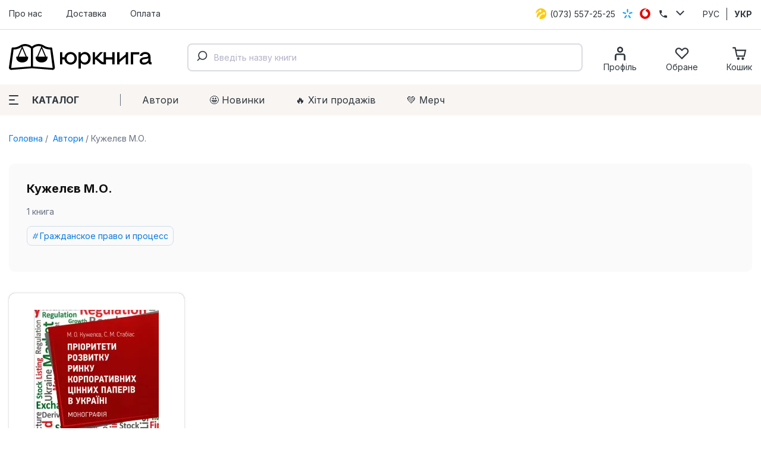

--- FILE ---
content_type: text/html; charset=utf-8
request_url: https://jurkniga.ua/author/kuzhelev-m-o/
body_size: 23552
content:
<!DOCTYPE html><html lang="uk_UA"><head><script>(function (w, dl) {w[dl] = [];})(window, 'dataLayer');</script>
        <!-- Google Tag Manager -->
        <script>(function(w,d,s,l,i){w[l]=w[l]||[];w[l].push({'gtm.start':
                    new Date().getTime(),event:'gtm.js'});var f=d.getElementsByTagName(s)[0],
                j=d.createElement(s),dl=l!='dataLayer'?'&l='+l:'';j.async=true;j.src=
                'https://www.googletagmanager.com/gtm.js?id='+i+dl;f.parentNode.insertBefore(j,f);
            })(window,document,'script','dataLayer','GTM-PTHVQN7');</script>
        <!-- End Google Tag Manager -->

        <script async src="https://www.googletagmanager.com/gtag/js?id=AW-1029812611"></script>
        <script>
            function gtag(){dataLayer.push(arguments);}
            gtag('js', new Date());

            gtag('config', 'AW-1029812611');
        </script>
    <title>Кужелєв М.О. - купить юридическую литературу в магазине Юркнига ✔лучшие цены</title><meta charset="UTF-8"><meta http-equiv="x-ua-compatible" content="IE=edge"><meta name="keywords" content="" /><meta name="description" content="Купить литературу от Кужелєв М.О. в интернет магазине юридической литературы Юркнига ✔Лучшие цены ✔Быстрая доставка ✔Большой ассортимент" /><meta name="viewport" content="width=device-width, initial-scale=1, maximum-scale=1" /><link rel="shortcut icon" href="/favicon.ico" /><link rel="preconnect" href="https://fonts.googleapis.com"><link rel="preconnect" href="https://fonts.gstatic.com" crossorigin><link href="https://fonts.googleapis.com/css2?family=Inter:wght@400;500;600;700;800&family=Manrope:wght@600&display=swap" rel="stylesheet"><link href="/wa-data/public/site/themes/jurkniga2/css/style.v22.css" rel="stylesheet" /><link rel="alternate" hreflang="ru" href="https://jurkniga.ua/ru/author/kuzhelev-m-o/"/><link rel="alternate" hreflang="ua" href="https://jurkniga.ua/author/kuzhelev-m-o/"/><link href="/wa-data/public/shop/plugins/bestprice/css/frontend_5c9cb353eb3c2.css" rel="stylesheet">
<script src="/wa-data/public/site/themes/jurkniga2/js/assets.js?v2.0.0"></script><script src="/wa-data/public/site/themes/jurkniga2/js/scripts.js?v12.0.0"></script><script src="/wa-apps/shop/plugins/bestprice/js/jquery.inputmask.bundle.min.js?v=1.3"></script>
<script src="/wa-apps/shop/plugins/bestprice/js/phone.min.js?v=1.3"></script>
<script src="/wa-data/public/shop/plugins/bestprice/js/frontend_5c9cb353eb72d.js"></script>
<script src="/wa-apps/shop/js/lazy.load.js?v8.22.0.50"></script><script src="/wa-content/js/jquery-plugins/jquery.cookie.js?v2.5.1"></script><script src="/wa-data/public/shop/themes/jurkniga2/js/dummy.shop.js?v2.0.0"></script><script src='/wa-apps/shop/plugins/arrived/js/main.js?v3.2.1'></script>
		<script type='text/javascript'> var arrived_ignore_stock_count = 0; </script>
		<link rel='stylesheet' href='/wa-apps/shop/plugins/arrived/css/main.css?v3.2.1' /><script src='/wa-apps/shop/plugins/pricedown/js/main.js'></script>
		<link rel='stylesheet' href='/wa-apps/shop/plugins/pricedown/css/main.css' /><script type="text/javascript" src="/wa-apps/shop/plugins/question/js/question.js"></script><link href="/wa-apps/shop/plugins/question/css/question.css" rel="stylesheet" type="text/css"><link rel="stylesheet" href="/wa-apps/shop/plugins/algoliasearch/css/algoliasearch.css"/>
<meta property="og:type" content="website" />
<meta property="og:title" content="Кужелєв М.О." />
<meta property="og:url" content="https://jurkniga.ua/author/kuzhelev-m-o/" />
<meta property="og:description" content="Купить литературу от Кужелєв М.О. в интернет магазине юридической литературы Юркнига ✔Лучшие цены ✔Быстрая доставка ✔Большой ассортимент" />
</head><body><script>!function(f,b,e,v,n,t,s){ if(f.fbq)return;n=f.fbq=function(){ n.callMethod?n.callMethod.apply(n,arguments):n.queue.push(arguments)};if(!f._fbq)f._fbq=n;n.push=n;n.loaded=!0;n.version='2.0';n.queue=[];t=b.createElement(e);t.async=!0;t.src=v;s=b.getElementsByTagName(e)[0];s.parentNode.insertBefore(t,s)}(window,document,'script','https://connect.facebook.net/en_US/fbevents.js');fbq('init', '1923650007706017');fbq('track', 'PageView');</script><div class="header"><div class="header-top"><div class="container"><ul class="header-top-nav"><li><a href="/about/">Про нас</a></li><li><a href="/delivery/">Доставка</a></li><li><a href="/payment/">Оплата</a></li></ul><div class="header-top-phones"><div class="dropdown"><a href="tel:+380735572525"><span class="icon icon-lifecell"></span> <span class="text">(073) 557-25-25</span></a><a href="tel:+380985572525"><span class="icon icon-kyivstar"></span> <span class="text">(098) 557-25-25</span></a><a href="tel:+380955572525"><span class="icon icon-vodaphone"></span> <span class="text">(095) 557-25-25</span></a><a href="tel:+380442271002"><span class="icon icon-phone"></span> <span class="text">(044) 227-10-02</span></a><button class="icon icon-down" data-dropdown-toggle=".dropdown"></button></div></div><div class="header-top-locale"><ul><li><a href="https://jurkniga.ua/ru/author/kuzhelev-m-o/">РУС</a></li><li class="selected"><a href="https://jurkniga.ua/author/kuzhelev-m-o/">УКР</a></li></ul></div></div></div><div class="header-main"><div class="container"><button class="header-main-button-mobile" data-toggle-menu><svg class="svg-icon w22 h20"><use href="#i-menu"></use></svg></button><a class="logo-wrapper" href="/"><img src="/wa-data/public/site/themes/jurkniga2/img/logo2.svg" alt=""></a><div id="autocomplete" class="search-wrapper" ></div><ul class="header-main-icons"><li class="header-main-icons_profile"><a href="/my/" data-login="/"><svg class="svg-icon w24 h24"><use href="#i-profile"></use></svg><span class="text">Профіль</span></a></li><li style="display: none" class="header-main-icons_search"><a href="/search/" onclick="$('.aa-DetachedSearchButton').click();return false;"><svg class="svg-icon w24 h24"><use href="#i-search"></use></svg><span class="text">Пошук</span></a></li><li><a href="/my/favorites/" id="s-fav-wrapper"><svg class="svg-icon w24 h24"><use href="#i-fav"></use></svg><span class="text">Обране</span><span class="counter"></span></a></li><li><a href="/cart/" id="s-cart-wrapper"><svg class="svg-icon w24 h24"><use href="#i-cart"></use></svg><span class="text">Кошик</span><span class="counter"></span></a></li></ul></div></div><div class="header-nav"><div class="container"><button class="s-button green header-nav-button-mobile" data-toggle-catalog> Каталог</button><button class="header-nav-button" data-dropdown-toggle=".header-nav" data-dropdown-shadowed><span class="icon"><i></i><i></i><i></i></span>Каталог</button><ul class="header-nav-page-menu"><li><a href="/authors/">Автори</a></li><li><a href="/category/novinki/">🤩 Новинки</a></li><li><a href="/category/khity-prodazh/">🔥 Xіти продажів</a></li><li><a href="/category/merch/">💚 Мерч</a></li></ul><div class="header-nav-category-menu"><ul><li><a href="/category/agrarnoe-pravo/">Аграрне право</a></li><li><a href="/category/advokatura/">Адвокатура</a></li><li><a href="/category/administrativnoe-pravo/">Адміністративне право</a></li><li><a href="/category/konkurentnoe-pravo/">Антимонопольне право</a></li><li><a href="/category/bankrotstvo/">Банкрутство</a></li><li><a href="/category/voennoe-pravo/">Військове право</a></li><li><a href="/category/grazhdanskoe-pravo-i-process/">Цивільне право та процес</a></li><li><a href="/category/delovoe-pismo-i-etika/">Ділове письмо та етика</a></li><li><a href="/category/evropeyskoe-pravo/">Європейське право</a></li><li><a href="/category/pidruchnyky/">Підручники</a></li><li><a href="/category/zakony/">Закони</a></li><li><a href="/category/zemelnoe-pravo/">Земельне право</a></li><li><a href="/category/investicionnoe-pravo/">Інвестиційне право</a></li><li><a href="/category/angliyskiy-yazyk-dlya-yuristov/">Іноземна мова для юристів</a></li><li><a href="/category/intellektualnaya-sobstvennost/">Інтелектуальна власність</a></li><li><a href="/category/it-pravo/">IT-право</a></li><li><a href="/category/informacionnoe-pravo/">Інформаційне право</a></li><li><a href="/category/istoriya-gosudarstva-i-prava/">Історія держави та права</a></li><li><a href="/category/kodeksy/">Кодекси</a></li><li><a href="/category/kommentarii/">Коментарі</a></li><li><a href="/category/konstitucionnoe-pravo/">Конституційне право</a></li><li><a href="/category/korporativnoe-pravo/">Корпоративне право</a></li><li><a href="/category/kosmicheskoe-pravo/">Космічне право</a></li><li><a href="/category/ugolovnoe-pravo/">Кримінальне право та процес</a></li><li><a href="/category/alternativnoe-razreshenie-sporov/">Медіація</a></li><li><a href="/category/medicinskoe-pravo/">Медичне право</a></li><li><a href="/category/mezhdunarodnoe-pravo/">Міжнародне право</a></li><li><a href="/category/mezhdunarodnoe-chastnoe-pravo/">Міжнародне приватне право</a></li><li><a href="/category/arbitrazh/">Міжнародний арбітраж</a></li><li><a href="/category/merch/">Мерч</a></li><li><a href="/category/morskoe-pravo/">Морське право</a></li><li><a href="/category/nalogovoe-pravo/">Податкове право</a></li><li><a href="/category/novinki/">Новинки</a></li><li><a href="/category/notariat/">Нотаріальне право</a></li><li><a href="/category/prava-cheloveka/">Права людини</a></li><li><a href="/category/pravo-nedvizhimosti/">Право нерухомості</a></li><li><a href="/category/rekomenduem/">Рекомендуємо</a></li><li><a href="/category/rimskoe-pravo/">Римське право</a></li><li><a href="/category/semeynoe-pravo/">Сімейне право</a></li><li><a href="/category/skidki/">Знижки</a></li><li><a href="/category/sportivnoe-pravo/">Спортивне право</a></li><li><a href="/category/sravnitelnoe-pravovedenie/">Порівняльне правознавство</a></li><li><a href="/category/strakhovoe-pravo/">Страхове право</a></li><li><a href="/category/sudebnaya-praktika/">Судова практика</a></li><li><a href="/category/tamozhennoe-pravo/">Митне право</a></li><li><a href="/category/teoriya-gosudarstva-i-prava/">Теорія держави і права</a></li><li><a href="/category/transportnoe-pravo/">Транспортне право</a></li><li><a href="/category/trudovoe-pravo/">Трудове право</a></li><li><a href="/category/filosofiya-i-psikhologiya-prava/">Філософія та психологія права</a></li><li><a href="/category/finansovoe-pravo/">Фінансове право</a></li><li><a href="/category/khity-prodazh/">Хіти продажів</a></li><li><a href="/category/kommercheskoe-pravo/">Господарське право та процес</a></li><li><a href="/category/fiction/">Художня література</a></li><li><a href="/category/ekologicheskoe-pravo/">Екологічне право</a></li><li><a href="/category/yuridicheskiy-menedzhment/">Юридичний менеджмент</a></li></ul></div></div></div></div><div class="maincontent"><div class="container"><div class="s-breadcrumbs-wrapper"><ul class="s-breadcrumbs-block"><li class="s-breadcrumb-item"><a class="s-breadcrumb-link" href="/"> Головна</a></li><li class="s-breadcrumb-item s-breadcrumb-item__mobile"><a class="s-breadcrumb-link" href="/autors/"><svg class="svg-icon w10 h14"><use href="#i-left"></use></svg> Автори</a></li><li class="s-breadcrumb-item"><span class="s-breadcrumb-link">Кужелєв М.О.</span></li></ul></div><div class="s-autor-wrapper"><div class="s-autor-main"><div class="s-autor-description"><div class="s-autor-description-about"><h1 class="s-autor-description-title">Кужелєв М.О.</h1><div class="s-autor-description-books">1 книга</div><ul class="s-tag-cloud"><li><a href="/category/grazhdanskoe-pravo-i-process/?avtor=13622">Гражданское право и процесс</a></li></ul></div></div><section class="s-products-wrapper" id="s-products-wrapper"><div class="s-products-list thumbs-view"><div class="s-products-list-item-wrapper" data-product-id="13806" data-sku-id="4155" data-list_item='{ "id":"13806","name":"Пріоритети розвитку ринку корпоративних цінних паперів в Україні","price":200,"index":1,"brand":"ЦУЛ","list_name":"Автор: Кужелєв М.О.","category":"Гражданское право и процесс"}'><div class="s-products-list-item"><a href="/prioriteti-rozvitku-rinku-korporativnikh-tsinnikh-paperiv-v-ukraini/" title="Пріоритети розвитку ринку корпоративних цінних паперів в Україні" class="s-image-wrapper"><img src="/wa-data/public/shop/products/06/38/13806/images/21420/21420.970.png" alt="Пріоритети розвитку ринку корпоративних цінних паперів в Україні" title="Пріоритети розвитку ринку корпоративних цінних паперів в Україні" srcset="/wa-data/public/shop/themes/jurkniga2/img/dummy240x300.gif" data-srcset="/wa-data/public/shop/plugins/webp/products/06/38/13806/21420/21420.0x300.webp 1x, /wa-data/public/shop/plugins/webp/products/06/38/13806/21420/21420.0x300@2x.webp 2x" class="lazy"></a><div class="s-badge-wrapper"></div><div class="s-checkbox-wrapper" style="display: none"><input type="checkbox" data-item-checkbox="13806" id="data_item_checkbox_13806"><label for="data_item_checkbox_13806"><svg class="svg-icon w16 h16"><use href="#i-check"></use></svg></label></div><a href="/prioriteti-rozvitku-rinku-korporativnikh-tsinnikh-paperiv-v-ukraini/" title="Пріоритети розвитку ринку корпоративних цінних паперів в Україні" class="s-product-header">Пріоритети розвитку ринку корпоративних цінних паперів в Україні</a><div class="s-rating-wrapper"><span class="s-rating-block nowrap"><i class="icon16 star"></i><i class="icon16 star"></i><i class="icon16 star"></i><i class="icon16 star"></i><i class="icon16 star"></i></span></div><form class="add-to-cart" method="post" action="/cart/add/"><div class="s-offers-wrapper" class="offers"><div class="s-pricing-wrapper"><span class="s-discount-val is-hidden">-0%</span><span class="s-compare is-hidden"> 200 <span class="svg-uah">грн.</span><svg class="svg-uah hidden"><use href="#i-uah"></use></svg></span><span class="s-price">200 <span class="svg-uah">грн.</span><svg class="svg-uah hidden"><use href="#i-uah"></use></svg></span></div><div class="s-buttons-wrapper"><input class="s-button s-add-button" type="submit" data-added-text="у кошику" value="Купити"></div><input type="hidden" name="product_id" value="13806"></div></form></div></div></div><script>( function($) {var is_products_exist = (typeof Products === "function");function initProducts() {var $products = $("#s-products-wrapper").removeAttr("id");new Products({$wrapper: $products,compare: {url: "/compare/",title: "Порівняти відмічені товари"}});}if (!is_products_exist) {$.getScript("/wa-data/public/shop/themes/jurkniga2/js/products.js?v2.0.0", function() {initProducts();});} else {initProducts();}})(jQuery);</script></section></div><div class="s-autor-colleagues"><div class="s-autor-colleagues-title">Інші автори</div><ul><li><a href="/author/shakun-v-i/" title="Шакун  В.І."><span class="img lazy" data-bg="/wa-data/public/shop/autors/13334/13334.226x0.jpg"></span>Шакун  В.І.</a></li><li><a href="/author/tsyganyuk-u-v/" title="Циганюк Ю.В."><span class="img lazy" data-bg="/wa-data/public/shop/autors/13384/13384.226x0.png"></span>Циганюк Ю.В.</a></li><li><a href="/author/kikalishvili-m-v/" title="Кікалішвілі М.В."><span class="img lazy" data-bg="/wa-data/public/shop/autors/13393/13393.226x0.jpg"></span>Кікалішвілі М.В.</a></li><li><a href="/author/shalimov-l-o/" title="Шалімов Л.О."><span class="img lazy" data-bg="/wa-data/public/shop/autors/13420/13420.226x0.jpg"></span>Шалімов Л.О.</a></li><li><a href="/author/strizhevska-a-a/" title="Стрижевська А.А."><span class="img lazy" data-bg="/wa-data/public/shop/autors/13456/13456.226x0.png"></span>Стрижевська А.А.</a></li><li><a href="/author/chris-bradley/" title="Бредлі Кріс"><span class="img lazy" data-bg="/wa-data/public/shop/autors/13639/13639.226x0.png"></span>Бредлі Кріс</a></li><li><a href="/author/smith-sven/" title="Сміт Свен"><span class="img lazy" data-bg="/wa-data/public/shop/autors/13641/13641.226x0.png"></span>Сміт Свен</a></li><li><a href="/author/andrea-alchato/" title="Андреа Альчато"><span class="img lazy" data-bg="/wa-data/public/shop/autors/13685/13685.226x0.png"></span>Андреа Альчато</a></li><li><a href="/author/dul's'kiy-o-l/" title="Дульський О.Л."><span class="img lazy" data-bg="/wa-data/public/shop/autors/13741/13741.226x0.png"></span>Дульський О.Л.</a></li><li><a href="/author/marin-o-k/" title="Марін О.К."><span class="img lazy" data-bg="/wa-data/public/shop/autors/13778/13778.226x0.jpg"></span>Марін О.К.</a></li></ul><a href="/authors/" class="all">Усі автори <svg class="svg-icon w24 h10"><use xlink:href="#i-rarr"></use></svg></a></div></div></div></div><div class="s-subscribe"><form data-jursub="/"><div class="s-header"><div class="title">Підписуйтесь на розсилку!</div></div><p>Ніякого спаму та реклами. Лише бонуси, новинки та корисна інформація</p><input type="email" placeholder="Електронна пошта"><button type="submit">Підписатися</button></form></div><div class="footer"><div class="container"><div class="footer-main"><div class="footer-main-phones"><a class="logo-wrapper" href="/"><img src="/wa-data/public/site/themes/jurkniga2/img/logo2_white.svg" alt=""></a><p class="copyright">ЮрКнига 2010-2026. Всі права захищені.</p><div class="dmca"><img src ="https://images.dmca.com/Badges/dmca-badge-w200-5x1-06.png?ID=ff38ef4a-273d-44db-8cb0-353f6b657e2d"  alt="DMCA.com Protection Status" /><script src="https://images.dmca.com/Badges/DMCABadgeHelper.min.js"> </script></div></div><div class="footer-main-info"><div class="footer-main-info-title">Компанія</div><ul><li><a href="/about/">Про магазин</a></li><li><a href="/confidentiality-policy/">Політика конфіденційності</a></li><li><a href="/oferta/">Договір публічної оферти</a></li></ul></div><div class="footer-main-info"><div class="footer-main-info-title">Корисне</div><ul><li><a href="/delivery/">Доставка</a></li><li><a href="/payment/">Оплата</a></li><li><a href="/authors/">Автори</a></li><li><a href="/brands/">Видавництва</a></li></ul></div><div class="footer-main-info footer-main-info__schedule"><div class="footer-main-info-title">Графік роботи</div><ul><li><span class="bold">Пн - Пт</span> з 10 до 16</li><li><span class="bold">Сб, Нд</span> - вихідний</li></ul><p class="address"><span class="bold">Адреса самовивозу:</span><br>м. Київ, вул. Велика<br>Васильківська, 74 (офіс 7)</p></div></div><div class="footer-bottom"><ul class="footer-bottom-social"><li>Ми приймаємо:</li><li><span class="icon icon-mastercard"></li><li><span class="icon icon-visa"></li><li><span class="icon icon-apple"></li><li><span class="icon icon-google"></li></ul><ul class="footer-bottom-social"><li>Слідкуйте за нами:</li><li><a href="https://www.facebook.com/jurkniga" target="_blank"><svg class="svg-icon w24 h24"><use href="#i-facebook"></use></svg></a></li><li><a href="https://www.instagram.com/jurkniga.ua/" target="_blank"><svg class="svg-icon w24 h24"><use href="#i-instagram"></use></svg></a></li><li><a href="https://www.youtube.com/channel/UCiFOV90AGccMvWJTzkSngGw" target="_blank"><svg class="svg-icon w24 h24"><use href="#i-youtube"></use></svg></a></li><li><a href="https://t.me/jurkniga" target="_blank"><svg class="svg-icon w24 h24"><use href="#i-telegram"></use></svg></a></li></ul><div class="callback-button-wrapper"><a href="mailto:order@jurkniga.ua">Написати нам</a></div></div><p class="copyright">ЮрКнига 2010-2026. Всі права захищені.</p></div><!-- plugin hook: 'frontend_footer' --><script>
(function ($, w, dl, ls) {

    $('.maincontent').on('click', '[data-list_item]', function (e){
        let d = $(this).data('list_item');
        if(w[ls]) {
            w[ls].setItem('click_list_'+d.id, d.list_name);
            w[ls].setItem('click_index_'+d.id, d.index);
        }
    });

    })(jQuery, window, 'dataLayer', 'localStorage');
</script><script src="https://cdn.jsdelivr.net/npm/algoliasearch@4.5.1/dist/algoliasearch-lite.umd.js" integrity="sha256-EXPXz4W6pQgfYY3yTpnDa3OH8/EPn16ciVsPQ/ypsjk=" crossorigin="anonymous"></script>
<script src="https://cdn.jsdelivr.net/npm/@algolia/autocomplete-js"></script>
<script>
    let algoliasearch_cfg = {
        id:'LLKHAQGYAW',
        key:'97ef48684c6f2e7964c8143f0881dafa',
        index_name: 'jurkniga',
        product_url: '/%PRODUCT_URL%/',
        category_url: '/category/%CATEGORY_URL%/',
        author_url: '/author/%AUTHOR_URL%/',
        brand_url: '/brand/%BRAND_URL%/'
    }
</script>
<script src="/wa-apps/shop/plugins/algoliasearch/js/algoliasearch.js"></script>

</div><div class="bg"></div><div class="mobile-menu main-menu"><div class="mobile-menu-header"><button class="close"><svg class="svg-icon w18 h18"><use href="#i-close"></use></svg></button></div><div class="mobile-menu-content"><div class="content-block"><button data-toggle-catalog><span class="icon icon-books"></span><span class="text">Каталог</span><svg class="svg-icon w16 h16"><use href="#i-right"></use></svg></button></div></div></div><div class="mobile-menu catalog-menu"><div class="mobile-menu-header">Каталог<button class="close"><svg class="svg-icon w18 h18"><use href="#i-close"></use></svg></button></div><div class="mobile-menu-content"></div></div><noscript><iframe src="https://www.googletagmanager.com/ns.html?id=GTM-PTHVQN7" height="0" width="0" style="display:none;visibility:hidden"></iframe><img height="1" width="1" src="https://www.facebook.com/tr?id=1923650007706017&ev=PageView&noscript=1"/></noscript></body></html>
